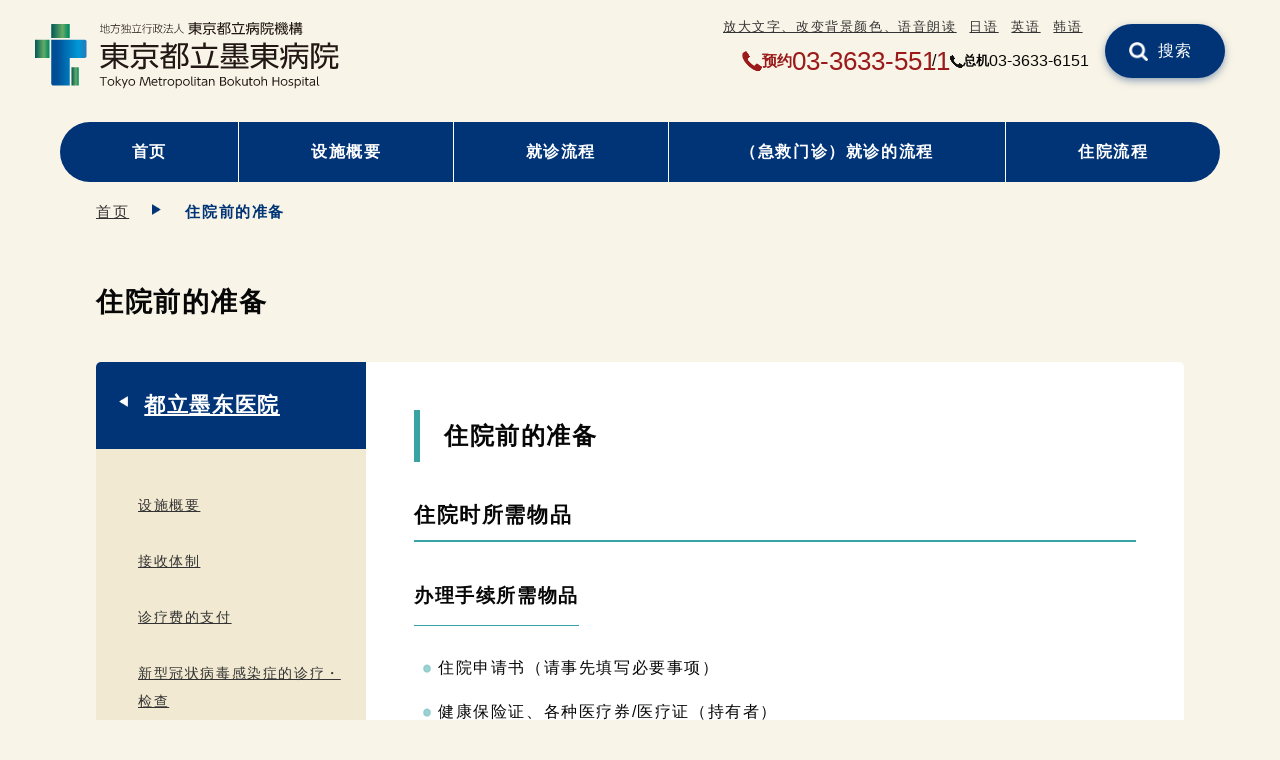

--- FILE ---
content_type: text/html
request_url: https://www.tmhp.jp/bokutoh/zh/zh-flow-of-hospitalization.html
body_size: 3528
content:
<!doctype html>
<html lang="zh-CN">
<head prefix="og: http://ogp.me/ns# fb: http://ogp.me/ns/fb# article: http://ogp.me/ns/article#">
<meta charset="UTF-8">
<meta name="viewport" content="width=device-width">
<title>住院前的准备 | 都立墨东医院 | 东京都立医院组织</title>
<meta name="date" content="2022-04-01T00:00:00+09:00">
<meta name="description" content="住院前的准备住院时所需物品办理手续所需物品住院申请书（请事先填写必要事项）健康保险证、各种医疗券/医疗证（持有者）介护保险被保险人证诊疗券印章问诊表（仅限门诊转入者）住院期间所需物品睡衣、内衣类、纸尿裤（有需要者）浴巾、毛巾　＊顺序已换脸盆（有需要时）、肥皂、洗发水、牙刷、塑料等不易破碎的杯子、电动剃须刀等洗脸用具纸巾睡袍或外罩衫不会打滑的室内鞋（请勿穿拖鞋，有跌倒的危险）用...">
<meta name="twitter:card" content="summary_large_image">
<meta property="og:site_name" content="都立墨东医院">
<meta property="og:type" content="article">
<meta property="og:url" content="https://www.tmhp.jp/bokutoh/zh/zh-flow-of-hospitalization.html">
<meta property="og:title" content="住院前的准备 | 都立墨东医院 | 东京都立医院组织">
<meta property="og:description" content="住院前的准备住院时所需物品办理手续所需物品住院申请书（请事先填写必要事项）健康保险证、各种医疗券/医疗证（持有者）介护保险被保险人证诊疗券印章问诊表（仅限门诊转入者）住院期间所需物品睡衣、内衣类、纸尿裤（有需要者）浴巾、毛巾　＊顺序已换脸盆（有需要时）、肥皂、洗发水、牙刷、塑料等不易破碎的杯子、电动剃须刀等洗脸用具纸巾睡袍或外罩衫不会打滑的室内鞋（请勿穿拖鞋，有跌倒的危险）用...">
<meta property="og:image" content="">
<link rel="canonical" href="https://www.tmhp.jp/bokutoh/zh/zh-flow-of-hospitalization.html">
<!--zh/modules/zh_module_head.tpl--><link rel="shortcut icon" href="/favicon.ico">
<link href="/exis/css/reset.css" rel="stylesheet">
<link href="/exis/css/foriegn_style.css?ver=202405" rel="stylesheet">
<link href="/exis/css/contents.css?ver=202405" rel="stylesheet">
<link href="/exis/css/page.css?ver=202502" rel="stylesheet">
<link href="/exis/css/foreign.css?ver=202405" rel="stylesheet">
<script src="/exis/js/jquery-3.6.0.min.js"></script>
<script src="/exis/js/spmenu_ch.js?ver=202405"></script>
<script src="/exis/js/gotop.js?ver=202405"></script>
<script src="/exis/js/fixlink.js"></script>
<script src="/exis/js/sp_tel_link.js"></script>
<script src="/exis/js/ga.js"></script>

</head>
<body class="page zh basic">
<!--modules/module_ga_noscript.tpl--><!-- Google Tag Manager (noscript) -->
<noscript><iframe src="https://www.googletagmanager.com/ns.html?id=GTM-54FFS2X" height="0" width="0" style="display:none;visibility:hidden"></iframe></noscript>
<!-- End Google Tag Manager (noscript) -->

  <!-- noscript -->
  <noscript>
    <p class="noscript">本网站提供使用JavaScript的内容和功能。启用JavaScript后即可使用本网站。</p>
  </noscript>
  <!-- スキップリンク -->
  <p><a href="#contents_area" class="skip">移至正文</a></p>
  <!-- ▽ ヘッダー -->
  <header class="container">
<!--zh/modules/module_header.tpl-->
<div class="site_ttl">
      <p class="logo"><a href="/bokutoh/zh/">
        <img src="/bokutoh/shared/files/002060/logo_bokutoh.svg" alt="東京都立墨東病院" height="48" width="200">
      </a></p>
    </div>
    <div class="sp_menu">
      <ul class="assist">
<!--modules/module_assist_headerlink.tpl-->        <li class="pc"><a href="https://www4.zoomsight-sv2.jp/TMHP/zh/controller/index.html#https://www.tmhp.jp/bokutoh/zh/index.html">放大文字、改变背景颜色、语音朗读</a></li>
        <li class=""><a href="/bokutoh/">日语</a></li>
        <li class=""><a href="/bokutoh/en/">英语</a></li>
        <li class=""><a href="/bokutoh/ko/">韩语</a></li>

      </ul>
    </div>
    <ul class="head_contact">
      <li class="appoint_tel">
      <img src="/exis/img/ico_tel_red.png" alt="电话">
      <span>预约</span>
      <span class="tel_link">03-3633-5511</span>      </li>
      <li class="switch_tel">
      <img src="/exis/img/ico_tel_bk.png" alt="电话">
      <span>总机</span>
      <span class="tel_link">03-3633-6151</span>      </li>
    </ul>
    <div class="site_search head_search clearboth">
      <form name="site_search" action="/cgi-bin/searchform/search.cgi" method="POST" class="search_form">
        <input type="text" name="q" value="" class="search_txt" title="サイト内検索">
        <input type="submit" value="搜索" class="search_submit">
      </form>
      <p>例）本月的门诊出诊表</p>
    </div>
    <ul class="nav nav_type01">
      <li class="pc"><a href="/bokutoh/zh/">首页</a></li>
      <li class=""><a href="/bokutoh/zh/zh-hospital-overview.html">设施概要</a></li>
      <li class=""><a href="/bokutoh/zh/zh-flow-of-outpatients-with-an-appointment.html">就诊流程</a></li>
      <li class=""><a href="/bokutoh/zh/zh-flow-of-emergency-outpatients.html">（急救门诊）就诊的流程</a></li>
      <li class=""><a href="/bokutoh/zh/zh-mission-vision.html">住院流程</a></li>
    </ul>

  </header>
  <div id="contents_area">
    <ul class="breadcrumbs container">
<li><a href="/bokutoh/zh/index.html">首页</a></li><li>住院前的准备</li>    </ul>

    <script type="application/ld+json">
    {
      "@context": "https://schema.org",
      "@type": "BreadcrumbList",
      "itemListElement": [
	  {
        "@type": "ListItem",
        "position": 1,
        "name": "都立墨东医院",
        "item": "https://www.tmhp.jp/bokutoh/zh/index.html" 
      },
      {
        "@type": "ListItem",
        "position": 2,
        "name": "住院前的准备" 
      }
      ]
    }
    </script>


    <h1 class="h1_base container"><span>住院前的准备</span></h1>
    <div class="contents">
      <div class="main">
<h2>住院前的准备</h2><section><div id="01" class="heading"><h3>住院时所需物品</h3></div></section><section><div id="02" class="subhead"><h4>办理手续所需物品</h4></div><ul class="list-dot disc"><li>住院申请书（请事先填写必要事项）</li><li>健康保险证、各种医疗券/医疗证（持有者）</li><li>介护保险被保险人证</li><li>诊疗券</li><li>印章</li><li>问诊表（仅限门诊转入者）</li></ul><h4>住院期间所需物品</h4></section><section><ul class="list-dot disc"><li>睡衣、内衣类、纸尿裤（有需要者）</li><li>浴巾、毛巾　＊顺序已换</li><li>脸盆（有需要时）、肥皂、洗发水、牙刷、塑料等不易破碎的杯子、电动剃须刀等洗脸用具</li><li>纸巾</li><li>睡袍或外罩衫</li><li>不会打滑的室内鞋（请勿穿拖鞋，有跌倒的危险）</li><li><strong>用药手册</strong></li><li><strong>平时服用（使用）的药物<br></strong>＊请在所有携带物品上写上姓名。</li></ul><p>住院期间所需的日用品等在病房楼1楼的小卖部中也有销售。此外，可以在病房楼1楼的“日用品租赁处”（周一～周六　9点～17点）中进行租赁（收费）。<br>虽然餐食备有杯子和筷子，但建议患者自己携带不易破碎的杯子。<br>严禁带入危险物品（小刀、剪刀、打火机等）。如有违反，可能会请您出院或转院。<br>不需要住院保证金。</p></section><!-- no_item -->
      </div>
      <div class="sub">
        <h2 class="sub_cate_h2"><a href="/bokutoh/zh/index.html">都立墨东医院</a></h2>
                <ul class="sub_cate_ul">
          <li><a href="/bokutoh/zh/zh-hospital-overview.html" class="cat01">设施概要</a></li>
          <li><a href="/bokutoh/zh/er-acceptance.html" class="cat01">接收体制</a></li>
          <li><a href="/bokutoh/zh/payment.html" class="cat01">诊疗费的支付</a></li>
          <li><a href="/bokutoh/zh/covid-19-info.html" class="cat01">新型冠状病毒感染症的诊疗・检查</a></li>
          <li><a href="/bokutoh/zh/refusal-visit_230619.html" class="cat01">关于探望 (探望解除的通知)</a></li>
          <li><a href="/bokutoh/zh/zh-flow-of-outpatients-with-an-appointment.html" class="cat01">就诊流程</a></li>
          <li><a href="/bokutoh/zh/flow02.html" class="cat01">就诊流程（急救外来）</a></li>
          <li><a href="/bokutoh/zh/zh-flow-of-emergency-outpatients.html" class="cat01">（急救门诊）就诊的流程</a></li>
          <li><a href="/bokutoh/zh/peripheral-medical.html" class="cat01">周边的医疗机构情报（夜间・节假日诊疗）</a></li>
          <li><a href="/bokutoh/zh/zh-mission-vision.html" class="cat01">住院流程</a></li>
          <li><a href="/bokutoh/zh/zh-flow-of-hospitalization.html" class="cat01">住院前的准备</a></li>
          <li><a href="/bokutoh/zh/zh-flow-of-hospitalization-1.html" class="cat01">探望</a></li>
          <li><a href="/bokutoh/zh/zh-hospital-overview-1.html" class="cat01">馆内图</a></li>
          <li><a href="/bokutoh/zh/zh-mission-vision-1.html" class="cat01">运营理念、基本方针</a></li>
          <li><a href="/bokutoh/zh/zh-areas-of-focus.html" class="cat01">墨东医院的特色</a></li>
          <li><a href="/bokutoh/zh/zh-access.html" class="cat01">交通路线</a></li>
        </ul>

      </div>
    </div>
  </div>
  <footer>
<!--zh/modules/module_footer.tpl-->
<p id="gotoTop" class="container"><a href="#top"><img src="/exis/img/gotop_blue01.png" alt="至页面顶部"></a></p>
    <div class="footer_inner container">


      <div class="fotter_profile">
        <div class="footer_logo">
          <p class="logo"><img src="/bokutoh/shared/files/001963/w_logo_bokutoh.svg" alt="東京都立墨東病院" height="48" width="200"></p>
        </div>
        <ul class="footer_inquiry">
          <li class="fotter_add">邮编130-8575　 东京都墨田区江东桥4-23-15</li>
          <li class="appoint_tel">
          <img src="/exis/img/ico_tel_red.png" alt="電話番号">
          <span>预约</span>
          <span class="tel_link">03-3633-5511</span>          </li>
          <li class="switch_tel">
          <img src="/exis/img/ico_tel_bk.png" alt="電話番号">
          <span>总机</span>
          <span class="tel_link">03-3633-6151</span>          </li>
        </ul>
      </div>



      <div class="footer_nav">
        <ul class="footer_nav01">
          <li><a href="/bokutoh/zh/zh-hospital-overview.html">设施概要</a></li>
          <li><a href="/bokutoh/zh/zh-flow-of-outpatients-with-an-appointment.html">就诊流程</a></li>
          <li><a href="/bokutoh/zh/zh-flow-of-emergency-outpatients.html">（急救门诊）就诊的流程</a></li>
          <li><a href="/bokutoh/zh/zh-mission-vision.html">住院流程</a></li>
          <li><a href="/bokutoh/zh/zh-flow-of-hospitalization.html">住院前的准备</a></li>
        </ul>
        <ul class="footer_nav02">
          <li><a href="/bokutoh/zh/zh-flow-of-hospitalization-1.html">探望</a></li>
          <li><a href="/bokutoh/zh/zh-hospital-overview-1.html">馆内图</a></li>
          <li><a href="/bokutoh/zh/zh-mission-vision-1.html">运营理念、基本方针</a></li>
          <li><a href="/bokutoh/zh/zh-areas-of-focus.html">墨东医院的特色</a></li>
          <li><a href="/bokutoh/zh/zh-access.html">交通路线</a></li>
        </ul>
      </div>
    </div>
    <div class="footer_sub">
      <div class="footer_sub_inner">
        <ul class="footer_sub_nav">
          <li><a href="/bokutoh/accesibility.html">网站政策</a></li>
          <li><a href="/bokutoh/sitemap.html">网站地图</a></li>
          <li><a href="/bokutoh/privacy.html">关于个人信息保护</a></li>
        </ul>
        <p class="copyright">© TOKYO METROPOLITAN HOSPITAL ORGANIZATION All Rights Reserved.</p>
      </div>
    </div>

  </footer>
  <script>

  </script>
</body>
</html>

--- FILE ---
content_type: text/css
request_url: https://www.tmhp.jp/exis/css/foriegn_style.css?ver=202405
body_size: 3358
content:
@charset "utf-8";
/* CSS Document */
/*----------------------------------------------------
 共通
------------------------------------------------------*/
body {
  font-family: "メイリオ", Meiryo, "ヒラギノ角ゴ Pro W3", "Hiragino Kaku Gothic Pro", "ＭＳ Ｐゴシック", "MS PGothic", sans-serif;
  color: #070707;
  background-color: #fff;
  word-break: break-word;
  width: 100%;
  height: 100%;
  /* footerを最下部に固定する */
	display: flex;
	flex-direction: column;
	min-height: 100vh;
  letter-spacing: .1em;
  background-color: #f8f4e7;
  font-weight: normal;
  /* iPhone文字拡大対応 */
  -webkit-text-size-adjust: 100%;
}

.clearfix:after,
.clearfix:before {
  content: ".";
  display: block;
  clear: both;
  height: 0px;
  visibility: hidden;
}

.clearboth {
  clear: both;
}

a {
  color: #333;
}

.pc {
	display: none;
}

.voice {
  display: block;
  width: 1px;
  height: 1px;
  overflow: hidden;
  white-space: nowrap;
  text-indent: 100%;
}

/*noscript指定*/
.noscript {
  margin: 0 auto 1.5em;
  padding: .3em 1em;
  background-color: #eee;
  font-size: 80%;
}

/* スキップリンク */
.skip {
  text-align: center;
  padding: .3em 0;
  top: auto;
  width : 1px;
  font-size: .1%;
  line-height: .1;
  position: absolute;
  left: -100%;
  z-index: 9999;
  background-color: #003477;
  color: #fff;
  font-weight: bold;
}

.skip:focus {
  display: block;
  width: 100%;
  font-size: 100%;
  line-height: 1.5em;
  top: 0;
  left: 0;
}

input[type="submit"] {
  cursor: pointer;
}

header img,
footer img {
  height: auto;
}

tbody {
  /* iPhone文字拡大対応 */
  -webkit-text-size-adjust: 100%;
}

/*----------------------------------------------------
 header
------------------------------------------------------*/
.site_ttl {
  /* background: url(../img/logo.png) no-repeat left center transparent;
  background-size: auto 90%; */
  margin: .8em 0;
  margin-right: 3em;
  line-height: 1.4em;
  letter-spacing: normal;
  position: relative;
  height: 3em;
}

/* .ass_name {
  font-size: 78%;
} */

.logo {
  font-size: 140%;
  font-weight: bold;
  max-height: 100%;
}

.logo a {
  position: absolute;
  text-decoration: none;
  display: flex;
  height: 100%;
  background-size: auto 100%;
  top: 0;
  left: 0;
  border-bottom: 0;
  max-width: 100%;
  align-items: center;
}

.logo img {
  height: 100%;
  width: auto;
}

.assist {
  display: flex;
  flex-wrap: wrap;
  font-size: 80%;
}

.assist li {
  margin: .5em;
}

.assist_ico a {
  font-weight: bold;
  text-decoration: none;
}

.assist_ico img {
  display: inline-block;
  width: 1.3em;
  vertical-align: middle;
  padding-right: .3em;
}

/* グロナビ */
.nav {
  display: flex;
  flex-wrap: wrap;
  justify-content: flex-start;
  margin-bottom: .5em;
  font-weight: bold;
}

.nav li {
  width: 50%;
  margin: 1em 0;
  text-align: center;
}

/* .nav .nav_01 a {
  background-image: url(../img/ico_nav_01_01.png);
  background-size: auto 34px;
  background-position-y: 10px;
}
.nav .nav_02 a {
  background-image: url(../img/ico_nav_01_02.png);
  background-size: auto 34px;
  background-position-y: 10px;
}
.nav .nav_03 a {
  background-image: url(../img/ico_nav_01_03.png);
  background-size: 38px;
  background-position-y: 14px;
}
.nav .nav_04 a {
  background-image: url(../img/ico_nav_01_04.png);
  background-size: auto 34px;
  background-position-y: 10px;
}
.nav .nav_05 a {
  background-image: url(../img/ico_nav_01_05.png);
  background-size: auto 34px;
  background-position-y: 10px;
}
.nav .nav_06 a {
  background-image: url(../img/ico_nav_01_06.png);
  background-size: auto 34px;
  background-position-y: 10px;
}

.nav_type01 .nav_02 a {
  background-image: url(../img/ico_nav_01_07.png);
  background-size: auto 34px;
  background-position-y: 10px;
}
.nav_type01 .nav_03 a {
  background-image: url(../img/ico_nav_01_08.png);
  background-size: 38px;
  background-position-y: 14px;
}
.nav_type01 .nav_04 a {
  background-image: url(../img/ico_nav_01_09.png);
  background-size: auto 34px;
  background-position-y: 10px;
}
.nav_type01 .nav_05 a {
  background-image: url(../img/ico_nav_01_03.png);
  background-size: auto 34px;
  background-position-y: 10px;
}
.nav_type01 .nav_06 a {
  background-image: url(../img/ico_nav_01_10.png);
  background-size: auto 34px;
  background-position-y: 10px;
}
.nav_type01 .nav_07 a {
  background-image: url(../img/ico_nav_01_05.png);
  background-size: auto 34px;
  background-position-y: 10px;
}

.nav_type02 .nav_02 a {
  background-image: url(../img/ico_nav_01_03.png);
  background-size: auto 34px;
  background-position-y: 10px;
}
.nav_type02 .nav_03 a {
  background-image: url(../img/ico_nav_01_07.png);
  background-size: 34px;
  background-position-y: 10px;
}
.nav_type02 .nav_04 a {
  background-image: url(../img/ico_nav_01_11.png);
  background-size: auto 34px;
  background-position-y: 10px;
}
.nav_type02 .nav_05 a {
  background-image: url(../img/ico_nav_01_12.png);
  background-size: auto 34px;
  background-position-y: 10px;
}
.nav_type02 .nav_06 a {
  background-image: url(../img/ico_nav_01_13.png);
  background-size: auto 34px;
  background-position-y: 10px;
} */

.nav a {
  display: flex;
  flex-direction: column;
  justify-content: flex-start;
  align-items: center;
  height: 100%;
  text-decoration: none;
}

.nav img {
  height: 4em;
  width: auto;
  padding: .5em 0;
}

/* 問合せ先 */
.head_contact {
  display: flex;
  flex-direction: column;
  gap: 2rem;
  margin-bottom: 1em;
}

.appoint_tel,
.switch_tel {
  display: flex;
  flex-wrap: wrap;
  align-items: center;
  justify-content: center;
  gap: .2em;
  letter-spacing: 0;
}

.head_contact li:first-child,
.sp_contact li:first-child {
  font-size: 1.6em;
}

.head_contact li:first-child span:not([class]),
.sp_contact li:first-child span:not([class]) {
  font-size: 60%;
  font-weight: bold;
}

.head_contact li:not(:first-child) {
  position: relative;
}

.head_contact li:not(:first-child) span:not([class]),
.sp_contact li:not(:first-child) span:not([class]) {
  font-size: 80%;
  font-weight: bold;
}

.appoint_tel img,
.switch_tel img {
  width: .8em;
}

/* サイト内検索 */
.head_search {
  margin: 2em 0;
}

.search_form {
  height: 3.5em;
  border-radius: 1.75em;
  overflow: hidden;
  background-color: #fff;
  padding-left: 1em;
  display: flex;
  justify-content: space-between;
  margin-bottom: 1em;
  box-shadow: 0px 8px 8px -6px rgba(0, 0, 0, 0.26);
}

.search_form input[type="text"] {
  height: 100%;
  width: calc(100% - 90px);
  border: 1px solid #fff;
}

.search_form input[type="submit"] {
  min-width: 5em;
  height: 100%;
  background: url(../img/ico_search_white.png) no-repeat .9em center #003477;
  background-size: 1.2em;
  color: #fff;
  padding-left: 1.5em;
  border: 1px solid #003477;
  border-bottom-right-radius: 1.75em;
  border-top-right-radius: 1.75em;
  outline-offset: -4px;
}

.head_search p {
  font-size: 0.95em;
}

/* js_onメニュー */
.js_on header {
  position: relative;
}

.menu_off {
  background: url(../img/menu_basic.png) no-repeat center top;
}

.menu_on {
  background: url(../img/menu_basic_close.png) no-repeat center top;
}

.menu_btn {
  position: absolute;
  top: 2em;
  right: 3vw;
  text-decoration: none;
  font-size: 60%;
  display: inline-block;
  padding-top: 2.3em;
  background-size: 2.5em;
  min-width: 4.8em;
  text-align: center;
}
@media screen and (min-width:420px) {
  .menu_btn {
    right: 5vw;
  }
}

.js_on .sp_menu {
  position: absolute;
  top: 4.6em;
  left: 0;
  background-color: #fff;
  width: 100%;
  z-index: 5;
}

.sp_nav {
  display: flex;
  flex-wrap: wrap;
  margin-bottom: 2em;
  font-weight: bold;
}

.sp_nav li {
  width: 50%;
  border-bottom: 1px dashed #707070;
}

.sp_nav li:nth-child(2n) {
  border-right: 1px dashed #707070;
}

.sp_nav a {
  text-decoration: none;
  display: flex;
  justify-content: center;
  align-items: center;
  background-color: #003477;
  color: #fff;
  padding: 1em 0;
}

.sp_nav img {
  display: none;
}

.sp_assist .support {
  display: none;
}

.sp_assist {
  display: flex;
  /* justify-content: center; */
  flex-wrap: wrap;
}

.sp_assist li {
  text-align: center;
  margin-bottom: 1em;
  width: 100%;
}

.sp_assist .head_access,
.sp_assist .head_inquiry,
.sp_assist .assist_ico {
  width: 50%;
}

.sp_contact {
  text-align: center;
}

.sp_contact li {
  margin-bottom: .8em;
  display: flex;
  justify-content: center;
  align-items: center;
}

.sp_contact img {
  width: .8em;
  height: auto;
}

.sp_contact span:not([class]) {
  font-size: 50%;
}

.appoint_tel {
  color: #9b1a1a;
}

.head_contact .tel_link a,
.sp_contact .tel_link a {
  color: inherit;
}

.sp_menu .site_search {
  margin: 0 5vw 2em;
}

.sp_menu .search_form {
  border: 1px solid #b8b8b8;
  box-shadow: none;
}

.sp_menu .site_search p {
  font-size: 95%;
}

/*----------------------------------------------------
 footer
------------------------------------------------------*/
footer {
  background-color: #fff;
  margin-top: 4em;
  letter-spacing: 0;
}

#gotoTop {
  text-align: right;
  min-height: 1.59em;
}

#gotoTop a {
  display: inline-block;
  width: 3.15em;
  height: 3.17em;
  margin-top: -1.57em;
  z-index: 100;
}

#gotoTop img {
  box-shadow: 0px 3px 8px -1px rgb(0, 52, 119, .5);
  border-radius: 50%;
}

.footer_inner {
  margin: 1.5em 0 3em;
}

.footer_inquiry {
  margin-bottom: 2.5em;
}

.fotter_profile {
  text-align: center;
}

.footer_inquiry li {
  margin-bottom: .5em;
}

.footer_logo {
  margin-bottom: 1em;
}

.footer_logo .logo {
  height: 2em;
}

.fotter_tel,
.fotter_fax {
  font-size: 1.8em;
}

.fotter_tel span,
.fotter_fax span {
  font-size: 50%;
  padding: 0 .5em;
}

.fotter_tel img,
.fotter_fax img {
  width: 1em;
}

.footer_appoint_tel,
.footer_switch_tel,
.footer_inquiry .appoint_tel,
.footer_inquiry .switch_tel {
  display: flex;
  flex-wrap: wrap;
  align-items: center;
  justify-content: center;
  gap: .2em
}

.footer_appoint_tel,
.footer_inquiry li:nth-child(2) {
  font-size: 1.6em;
}

.footer_appoint_tel img,
.footer_switch_tel img,
.footer_inquiry .appoint_tel img,
.footer_inquiry .switch_tel img {
  width: .8em;
  height: auto;
}

.footer_appoint_tel span:not([class]),
.footer_inquiry li:nth-child(2) span:not([class]) {
  font-size: 60%;
  font-weight: bold;
}
.footer_switch_tel span:not([class]),
.footer_inquiry li:not(:nth-child(2)) span:not([class]) {
  font-size: 80%;
  font-weight: bold;
}

.footer_appoint_tel {
  color: #9b1a1a;
}

.footer_inquiry .tel_link a {
  color: inherit;
}

.footer_nav01 li,
.footer_nav02 li {
  border-bottom: dashed 1px #707070;
}

.footer_nav01 a,
.footer_nav02 a {
  padding: 1em 3em 1em 1em;
  text-decoration: none;
  display: block;
  background: url(../img/ico_link_blue01.png) no-repeat calc(100% - 1em) center;
  background-size: .8em;
}


.footer_sub {
  background-color: #003477;
  padding: 3em 5vw;
}

.footer_sub,
.footer_sub a {
  color: #fff;
}

.footer_sub_nav {
  display: flex;
  flex-wrap: wrap;
}

.footer_sub_nav li {
  width: 50%;
  text-align: center;
  margin-bottom: 2em;
}

.copyright {
  font-size: 81.5%;
  line-height: 1.5;
  text-align: center;
}

/*----------------------------------------------------
 snsモジュール
------------------------------------------------------*/
.sns_parts {
  text-align: center;
  margin: 3.5em auto !important;
}

.sns_parts > * {
  max-width: 100% !important;
  max-height: 100% !important;
  margin: 0 auto !important;
}

.sns_parts > .instagram-media {
  max-width: 540px !important;
}

/*----------------------------------------------------
 タブレット表示
------------------------------------------------------*/
@media screen and (min-width:780px), print {
  /*
   header
  ------------------------------------------------------*/
  /* .nav {
    flex-wrap: nowrap;
  } */

  .nav li {
    padding: 0 .5em;
  }

  /* .nav_type01 li {
    width: calc(100% / 6);
  }

  .nav_type02 li {
    width: 20%;
  } */

  /* .nav a {
    display: block;
  } */

  .nav a:hover {
    opacity: .6;
  }

}

/*----------------------------------------------------
 pc表示
------------------------------------------------------*/
@media screen and (min-width:1230px), print {

  body {
    /* iPadでの背景色切れ対応 */
    min-width: 960px;
  }

  /*
   共通
  ------------------------------------------------------*/
  .pc {
    display: block;
  }

  .sp {
    display: none;
  }

  /*
   header
  ------------------------------------------------------*/
  .site_ttl {
    float: left;
    width: calc(25em + 20px);
    z-index: 10;
    position: relative;
    background-size: auto 3em;
    height: 6em;
    padding-right: 0;
    margin-left: -20px;
  }

  .site_ttl a {
    background-color: #f8f4e7;
    border-bottom-right-radius: 40px;
    padding: .5em 0 1em;
    background-size: auto 2.5em;
    background-position-y: .5em;
    max-width: none;
  }

  .site_ttl img {
    height: 108%;
  }

  .sp_menu,
  .js_on .sp_menu {
    position: static;
  }

  .page.js_on .sp_menu,
  .foreign.js_on .sp_menu {
    background-color: inherit;
  }
  .assist {
    float: right;
    width: calc(100% - 36.5em);
    padding-top: .5em;
    justify-content: flex-end;
    z-index: 10;
    position: sticky;
    background-color: #f8f4e7;
  }

  .nav {
    display: grid;
    grid-auto-flow: column;
    justify-content: unset;
    clear: both;
    background-color: #003477;
    border-radius: 100px;
    margin-bottom: 1em;
  }

  .nav li {
    width: auto;
    margin: 0;
  }

  .nav li:not(:first-child) {
    border-left: 1px solid #fff;
  }

  .nav a {
    color: #fff;
    padding: 1em .5em;
  }
  /*
   footer
  ------------------------------------------------------*/
  .footer_inner {
    display: flex;
    justify-content: space-between;
    padding-top: 3em;
  }

  .fotter_profile {
    width: 30%;
    margin-bottom: 3em;
    text-align: left;
  }

  .footer_inquiry {
    display: flex;
    flex-direction: column;
    align-items: flex-start;
    gap: 1em;
  }
  
  .footer_inquiry li {
    margin-bottom: 0;
  }

  .footer_nav {
    display: flex;
    width: 60%;
    justify-content: flex-end;
    max-width: 60em;
    margin-bottom: 3em;
  }

  .footer_nav ul {
    width: 48%;
  }

  .footer_nav ul:not(:first-child) {
    margin-left: 4%;
  }

  .fotter_tel,
  .fotter_fax {
    justify-content: flex-start;
  }

  .footer_sub {
    padding: .5em 5vw;
  }

  .footer_sub_inner {
    display: flex;
    justify-content: space-between;
    padding: 1em 0;
    width: 100%;
  }

  .footer_sub_nav li {
    width: auto;
    margin-bottom: 0;
  }

  .footer_sub_nav li:not(:last-child) {
    margin-right: 2em;
  }

  .copyright {
    display: flex;
    align-items: center;
  }

  /* エディタ用 */
  #tinymce .footer_inner {
    max-width: 100%;
  }
}

@media print {
  #gotoTop,
  .menu_btn {
    display: none;
  }
}

/* 文字サイズ・色合いの変更（設定）
=============================================================================================*/
.fsize ul,
.bgcolor ul {
    display: flex;
    flex-wrap: wrap;
    margin: -1em 0 2em;
}

.fsize a,
.bgcolor a {
    padding: .3em 2em;
    border: 1px solid #666;
    border-radius: 5px;
    display: block;
    min-width: 8em;
    text-align: center;
}

.main .fsize a::before,
.main .bgcolor a::before {
  content: none;
}

.fsize li,
.bgcolor li {
    margin-right: 1.5em;
}

.bt2 a {
    background-color: #000;
    color: #fff;
}

.bt3 a {
    background-color: #00f;
    color: #ff0;
}

/* 画面色（全ページ共通）
=============================================================================================*/
.nonebg footer,
.nonebg h2,
.nonebg .top_main h2,
.nonebg .movie {
	background-image: none;
}

/* 画面色　黒 */
.black * {
  color: #FFF !important;
  background-color: #000 !important;
  border-color: #fff !important;
}

body.black {
  background-image: none;
  background-color: #000;
}

.black #main_vis .inner { background-color: transparent !important;}

.black h2
.black h2 a {
  background-color: #FFF !important;
  color: #000 !important;
}

/* 画面色　青 */

.blue * {
  color: #FF0 !important;
  background-color: #00F !important;
  border-color: #FF0 !important;
}

body.blue {
  background-image: none;
  background-color: #00F;
}

.blue h2 a {
  background-color: #FF0 !important;
  color: #00F !important;
}


--- FILE ---
content_type: text/css
request_url: https://www.tmhp.jp/exis/css/foreign.css?ver=202405
body_size: 453
content:
@charset "utf-8";
/* CSS Document */

.sp_assist {
  padding-top: 1em;
}

/*----------------------------------------------------
 共通
------------------------------------------------------*/
.nav a {
  padding-top: 1em;
}

.nav .nav_01 a,
.nav .nav_02 a,
.nav .nav_03 a,
.nav .nav_04 a,
.nav .nav_05 a,
.nav .nav_06 a,
.natural .nav .nav_01 a,
.natural .nav .nav_02 a,
.natural .nav .nav_03 a,
.natural .nav .nav_04 a,
.natural .nav .nav_05 a,
.natural .nav .nav_06 a,
.fresh.nav .nav_01 a,
.fresh.nav .nav_02 a,
.fresh.nav .nav_03 a,
.fresh.nav .nav_04 a,
.fresh.nav .nav_05 a,
.fresh.nav .nav_06 a,
.pop .nav .nav_01 a,
.pop .nav .nav_02 a,
.pop .nav .nav_03 a,
.pop .nav .nav_04 a,
.pop .nav .nav_05 a,
.pop .nav .nav_06 a {
  background-image: none;
}

/*----------------------------------------------------
 トップ
------------------------------------------------------*/
#mv {
  margin-bottom: 1em;
}

#mv img {
  height: 88.5vw;
  max-height: 600px;
  /* border-radius: 60px; */
}

#hospitals_list {
  margin: 2em 2em 3em;
}

#hospitals_list li {
  border-radius: 0;
}

#hospitals_list h2 {
  font-size: 133%;
  font-weight: normal;
  color: #003477;
  padding: 1em 1.5em 1em 0;
}

.foreigntop footer {
  margin-top: 0;
}

/*----------------------------------------------------
 メインコンテンツ
------------------------------------------------------*/
/*
 英語検索ボタン
------------------------------------------------------*/
.en .search_form input[type="submit"] {
  min-width: 6.5em;
}

/*
 ヘッダ電話番号表示
------------------------------------------------------*/
.page .head_contact img {
  vertical-align: middle;
}

.en.page .head_contact img {
  vertical-align: middle;
}

/*----------------------------------------------------
 タブレット表示
------------------------------------------------------*/
@media screen and (min-width:780px) {
  #hospitals_list li {
    width: 100%;
    margin:  0 0 2em;
  }
}

@media screen and (min-width:1024px) {
  #hospitals_list li {
    width: 47.5%;
    margin: 0 0 3em;
  }

  #hospitals_list li:not(:nth-child(3n)) {
    margin-right: 0;
  }

  #hospitals_list li:not(:nth-child(2n)) {
    margin-right: 5%;
  }
}

/*----------------------------------------------------
 pc表示
------------------------------------------------------*/
@media screen and (min-width:1230px) {
  /*
   トップ
  ------------------------------------------------------*/
  .foreigntop .head_search {
    margin-top: 0;
  }

  .foreigntop .top_head_hr {
    display: none;
  }

  /*
   英語検索ボタン
  ------------------------------------------------------*/
  .en.page .search_btn {
    width: 9.5em;
  }

  .en.page.js_on .sp_menu {
    width: calc(100% - 39em);
  }
}

/*----------------------------------------------------
 カラーバリエーション
------------------------------------------------------*/
/*
 ナチュラル
------------------------------------------------------*/
.natural #hospitals_list h2 {
  color: #064002;
}

/*
 ポップ
------------------------------------------------------*/
.pop #hospitals_list h2 {
  color: #1c1f7b;
}

/*
 フレッシュ
------------------------------------------------------*/
.fresh #hospitals_list h2 {
  color: #1c1f7b;
}


--- FILE ---
content_type: image/svg+xml
request_url: https://www.tmhp.jp/bokutoh/shared/files/002060/logo_bokutoh.svg
body_size: 23624
content:
<?xml version="1.0" encoding="UTF-8"?><svg xmlns="http://www.w3.org/2000/svg" xmlns:xlink="http://www.w3.org/1999/xlink" viewBox="0 0 984.46 218"><defs><style>.cls-1{fill:url(#_称未設定グラデーション_105);}.cls-2{fill:url(#_称未設定グラデーション_128);}.cls-3{fill:#f8f4e7;}.cls-4{fill:#231815;}.cls-5{fill:url(#_称未設定グラデーション_128-3);}.cls-6{fill:url(#_称未設定グラデーション_128-2);}</style><linearGradient id="_称未設定グラデーション_128" x1="52.92" y1="29.5" x2="112.45" y2="29.5" gradientTransform="matrix(1, 0, 0, 1, 0, 0)" gradientUnits="userSpaceOnUse"><stop offset="0" stop-color="#005855"/><stop offset=".62" stop-color="#66ac66"/><stop offset=".67" stop-color="#55a665"/><stop offset=".82" stop-color="#279764"/><stop offset=".93" stop-color="#0a8e63"/><stop offset="1" stop-color="#008b63"/></linearGradient><linearGradient id="_称未設定グラデーション_105" x1="70.73" y1="133.02" x2="184.92" y2="133.02" gradientTransform="matrix(1, 0, 0, 1, 0, 0)" gradientUnits="userSpaceOnUse"><stop offset="0" stop-color="#004e96"/><stop offset=".62" stop-color="#0098d8"/><stop offset=".68" stop-color="#0a8fce"/><stop offset=".86" stop-color="#2779b6"/><stop offset=".97" stop-color="#3271ad"/></linearGradient><linearGradient id="_称未設定グラデーション_128-2" x1="0" y1="87.89" x2="46.89" y2="87.89" gradientTransform="translate(-64.45 111.34) rotate(-90)" xlink:href="#_称未設定グラデーション_128"/><linearGradient id="_称未設定グラデーション_128-3" x1="118.47" y1="178.15" x2="141.92" y2="178.15" gradientTransform="translate(-47.95 308.34) rotate(-90)" xlink:href="#_称未設定グラデーション_128"/></defs><g id="f8f4e7"><rect class="cls-3" width="984.46" height="218"/><rect class="cls-3" width="984.46" height="218"/></g><g id="_イヤー_1のコピー_2"><g><g><g><path class="cls-4" d="M221.26,30.14c-4.8,1.75-7.69,2.5-10.26,3.12l-.17-1.99c1.99-.41,3.19-.72,4.53-1.06v-13.86h-4.63v-1.68h4.63V6.05h1.85V14.67h3.88v1.68h-3.88v13.31c1.51-.45,2.61-.82,3.88-1.3l.17,1.78Zm9.95-14.65V5.98h1.82V15.01l7.96-2.06c0,2.61,0,10.57-.48,12.6-.38,1.65-1.48,2.54-3.19,2.54h-2.44l-.34-1.89,2.78,.07c1.06,.03,1.41-.86,1.48-1.13,.41-1.61,.41-9.88,.41-10.02l-6.18,1.61v13.49h-1.82v-13.01l-5.59,1.44v15.03c0,1.13,.93,1.3,1.51,1.3h10.81c1.2,0,1.44-.17,1.75-.96,.41-1.1,.58-3.16,.62-4.74l1.89,.65c-.34,6.49-1.51,6.79-3.91,6.79h-11.53c-2.99,0-2.99-1.82-2.99-2.58v-15.03l-4.15,1.1-.41-1.61,4.56-1.17V9.14h1.85v7.83l5.59-1.48Z"/><path class="cls-4" d="M272.54,18.78c-.93,12.63-.96,13.18-1.92,15.89-.89,2.58-3.5,2.68-5.01,2.68h-5.32l-.38-1.99,5.7,.03c.96,0,2.4,.04,3.12-1.23,1.23-2.23,1.72-13.18,1.72-13.62h-13.35c-.38,3.64-1.13,11.19-10.77,16.95l-1.44-1.78c9.92-5.56,10.33-11.7,10.74-22.92h-10.6v-1.78h14.65V5.91h2.02v5.08h14.76v1.78h-18.8c-.1,3.26-.24,4.8-.38,6h15.27Z"/><path class="cls-4" d="M290.66,6.57c-.89,2.06-2.47,4.02-4.12,5.77,2.74,5.87,2.74,13.62,2.74,14.86,0,6.62-1.44,10.12-5.83,10.12h-2.5l-.38-1.82,3.09,.04c3.64,.04,3.91-4.8,3.91-7.89,0-1.78-.24-4.91-.41-6.62-1.17,1.92-3.74,5.15-7.38,7.96l-1.06-1.41c2.99-2.16,6.62-6.28,8.1-8.78-.07-.41-.41-2.5-1.58-5.15-2.64,2.33-4.22,3.09-5.32,3.64l-.89-1.41c1.06-.51,2.85-1.37,5.42-3.74-.72-1.31-2.06-3.5-3.88-4.84l1.24-1.27c1.06,1,2.33,2.16,3.95,4.84,2.27-2.47,2.99-4.02,3.36-4.84l1.54,.55Zm16.03,20.38c1.23,1.85,3.43,6.07,4.43,9.71l-1.75,.62c-.21-.75-.52-1.71-1.2-3.43-1.41,.41-10.4,2.09-18.05,2.85l-.31-1.78c3.33-.27,6.42-.65,9.74-1.13v-8.68h-8.17V12.23h8.17V5.95h1.78v6.28h8.41v12.87h-8.41v8.44c3.4-.48,5.73-.99,6.21-1.13-1.1-2.44-1.85-3.6-2.5-4.67l1.65-.79Zm-7.14-13.04h-6.35v9.5h6.35V13.91Zm8.37,0h-6.59v9.5h6.59V13.91Z"/><path class="cls-4" d="M331.89,33.95c2.64-6.83,4.15-12.15,5.32-19.15l1.99,.48c-1.41,7.76-2.92,12.9-5.18,18.67h11.01v1.78h-31.43v-1.78h18.29Zm-1.61-28v4.77h13.18v1.82h-28.38v-1.82h13.18V5.95h2.02Zm-7.68,25.77c-.38-5.56-1.89-11.12-3.64-15.65l1.82-.55c1.58,4.12,3.47,11.15,3.84,15.89l-2.02,.31Z"/><path class="cls-4" d="M347.48,24.07c4.63-3.26,7.38-7.62,8.99-10.77l1.51,.82c-.48,.96-1.41,2.81-3.5,5.59v17.67h-1.95v-15.3c-2.3,2.43-3.64,3.33-4.43,3.88l-.62-1.89Zm9.57-17.4c-3.95,6.42-7.24,8.48-8.61,9.33l-.72-1.89c3.16-1.68,6.18-5.42,7.79-8.31l1.54,.86Zm22.27,11.94h-5.83v16.23c0,.79-.03,2.54-2.33,2.54h-5.52l-.31-2.06,5.32,.1c.76,0,.89-.17,.89-.96v-15.85h-12.66v-1.75h20.45v1.75Zm-1.37-9.27h-17.64v-1.82h17.64v1.82Z"/><path class="cls-4" d="M397.72,31.27c-3.05,.99-12.59,2.88-15.13,3.19l-.38-1.89c.48-.03,1.2-.13,1.89-.24V15.14h1.75v16.88c.96-.14,2.54-.41,3.6-.62V9.21h-7.24v-1.72h15.17v1.72h-6.14v8.23h4.87v1.75h-4.87v11.87c2.81-.51,4.6-.96,6.38-1.44l.1,1.65Zm15.82-19.49v1.78h-2.61c-.17,1.95-.82,10.12-4.91,16.13,1.34,1.58,3.33,3.53,7.45,6.04l-1.06,1.65c-4.29-2.54-6.31-4.67-7.58-6.18-3.23,3.71-6.93,5.42-8.75,6.25l-1.24-1.58c2.09-.79,5.77-2.33,8.82-6.18-1.41-1.99-3.26-5.49-4.29-10.6-1.1,1.86-1.89,2.85-2.54,3.67l-1.58-1.03c3.74-4.87,5.77-9.57,6.45-15.75l2.02,.24c-.21,1.34-.48,2.88-1.27,5.56h11.08Zm-11.67,1.78c-.31,.86-.69,1.82-1.3,3.19,1.1,6.62,3.09,9.61,4.22,11.32,1.72-2.68,3.74-7.44,4.32-14.51h-7.24Z"/><path class="cls-4" d="M421.96,20.57c-2.23-1.99-3.74-2.95-5.7-3.98l.93-1.54c2.44,1.2,3.91,2.2,6,3.91l-1.24,1.61Zm-5.63,15.2c2.71-3.4,5.32-8.1,7-12.39l1.48,1.23c-1.54,3.74-4.46,9.54-6.97,12.63l-1.51-1.48Zm7.58-23.95c-1.34-1.06-3.88-2.92-6.21-3.98l1-1.54c2.92,1.3,5.52,3.29,6.35,3.91l-1.13,1.61Zm16.75,14.07c1.72,1.75,3.77,4.12,7.31,10.67l-1.78,1.06c-.34-.82-.58-1.48-1.61-3.19-4.15,.75-15.99,1.65-19.32,1.68l-.38-1.89c1.51,0,1.82,0,2.5-.04,.27-.45,2.85-4.94,5.59-11.87h-7.76v-1.75h10.26v-7.38h-8.82v-1.75h8.82V5.95h1.92v5.49h9.47v1.75h-9.47v7.38h10.57v1.75h-13c-1.75,4.22-3.54,8.31-5.46,11.77,10.98-.65,12.22-.72,14.21-1.06-1.72-2.71-2.68-4.15-4.43-6.07l1.37-1.06Z"/><path class="cls-4" d="M467.61,5.88v4.19c0,4.8,1.37,11.46,3.81,15.78,2.54,4.5,6.87,7.65,11.32,9.88l-1.51,1.75c-8.51-4.97-12.9-10.15-14.58-20.49-.76,5.42-3.05,14.69-15.2,20.21l-1.23-1.72c4.15-1.99,9.57-5.32,12.15-10.64,1.99-4.15,3.16-10.6,3.16-14.72V5.88h2.1Z"/></g><g><path class="cls-4" d="M540.63,7.43h-19.74v3.06h16.48V27.23h-13.63c4.72,4.95,12.18,8.64,17.41,10.26l-2.19,3.55c-2.19-.9-11.2-4.64-18.06-12.29v13.19h-3.74v-13.19c-4.2,5.18-11.2,9.54-18.06,12.34l-2.24-3.51c6.82-2.43,13.07-5.85,17.46-10.35h-13.54V10.49h16.38v-3.06h-19.74v-3.37h19.74V.18h3.74v3.87h19.74v3.37Zm-36.27,6.17v3.78h12.79v-3.78h-12.79Zm0,6.71v3.87h12.79v-3.87h-12.79Zm29.45-6.71h-12.93v3.78h12.93v-3.78Zm0,6.71h-12.93v3.87h12.93v-3.87Z"/><path class="cls-4" d="M543.6,37.77c1.87-1.17,6.3-3.92,10.18-9.9l3.46,1.84c-2.24,3.37-5.56,7.47-10.83,11.03l-2.8-2.97Zm43.64-30.11h-43.22v-3.55h19.42V.09h4.01V4.1h19.79v3.55Zm-4.85,18.36h-14.94v12.24c0,2.25-.7,3.83-3.92,3.83h-6.95l-.93-3.87,6.49,.04c1.36,0,1.59-.13,1.59-1.35v-10.9h-14.94V11.39h33.61v14.63Zm-3.78-11.3h-26.05v7.97h26.05v-7.97Zm-2.05,13.01c3.69,4.77,6.82,7.29,10.83,9.59l-2.57,3.15c-5.18-2.97-8.45-6.39-11.72-10.89l3.46-1.85Z"/><path class="cls-4" d="M616.74,3.55c-1.45,2.48-3.69,6.39-6.82,10.22h5.46v3.24h-8.36c-1.59,1.58-2.71,2.57-4.85,4.14h10.78v19.99h-18.34v-15.3c-.98,.49-1.45,.76-3.18,1.58l-1.59-3.06c5.79-2.66,8.36-4.28,12.18-7.34h-11.58v-3.24h9.38V7.74h-7.93v-3.24h7.93V.18h3.64V4.5h6.67v3.02c.93-1.44,1.68-2.7,3.03-5.45l3.55,1.48Zm-7.28,20.71h-11.25v5.22h11.25v-5.22Zm0,8.19h-11.25v5.53h11.25v-5.53Zm-4.02-18.68c2.29-2.57,3.03-3.69,4.62-6.03h-6.58v6.03h1.96Zm27.91-9.14c-1.77,5.36-4.81,10.62-5.88,12.42,5.04,4.59,6.54,8.28,6.54,12.2,0,7.97-5.32,7.97-7.33,7.97h-3.31l-.46-3.69,3.27,.05c1.77,.05,3.82-.32,3.82-4.1,0-4.46-2.43-7.79-6.81-11.84,2.89-5.31,4.1-7.56,5.97-13.01h-7.89V41.95h-3.73V1.35h15.82v3.29Z"/><path class="cls-4" d="M662.56,36.37c1.45-3.91,4.34-11.7,6.3-23.49l4.2,.72c-1.87,9.27-3.55,15.17-6.49,22.77h14v3.65h-43.22v-3.65h25.2Zm-1.73-36.37V6.8h17.92v3.64h-39.63v-3.64h17.64V0h4.06Zm-11.76,33.85c-.7-8.96-3.27-16.43-4.29-19.45l3.78-.94c2.05,5.58,3.92,12.74,4.72,19.8l-4.2,.59Z"/><path class="cls-4" d="M690.79,4.32h14.8V.27h3.83V4.32h17.74v3.33h-32.67v11.75c0,7.38-1.26,16.07-6.86,22.42l-2.99-2.75c2.61-3.11,4.72-6.35,5.79-13.6-.79,.45-3.31,1.71-6.54,3.15l-.65-3.96c2.94-.99,5.65-2.21,7.51-3.06,.05-.86,.05-1.76,.05-2.16V4.32Zm-4.85,13.19c-.46-3.02-1.87-6.71-2.66-8.46l3.08-1.21c.98,1.93,2.38,5.18,3.03,8.46l-3.46,1.21Zm39.54,2.12v18.77c0,.95,0,3.47-3.5,3.47h-5.65l-.65-3.6h4.1c1.49,0,2.01-.09,2.01-1.66v-13.91h-8.68c1.08,2.61,2.71,5.72,8.45,9.41l-2.24,2.88c-3.18-2.48-6.3-5.31-8.5-10.04-1.07,3.24-2.57,6.66-7.33,10.22l-2.19-2.93c4.62-2.97,6.02-6.25,6.86-9.54h-7.19v19.17h-3.69V19.63h11.43c.23-1.76,.28-3.33,.33-4.82h-13.26v-3.2h31.37v3.2h-14.66c-.09,1.58-.14,2.88-.46,4.82h13.44Z"/><path class="cls-4" d="M744.46,1.53v3.06c-1.08,3.96-1.87,5.76-4.11,10.9,4.11,4.77,4.11,9.72,4.11,10.62,0,1.35,0,6.62-5.41,6.62h-2.33l-.56-3.6h2.43c2.1,0,2.33-2.16,2.33-3.51,0-3.47-1.77-7.16-4.15-9.99,1.36-2.7,2.99-6.44,3.97-10.85h-5.37V41.95h-3.69V1.53h12.79Zm19.84,22.33v12.88c0,.77,0,1.49,1.36,1.49h2.52c1.54,0,2.1,0,2.33-6.08l3.69,.9c-.56,7.97-1.16,8.55-4.9,8.55h-5c-3.41,0-3.64-.94-3.64-4.28v-13.46h-4.62c-.23,13.06-8.12,16.52-12.61,17.96l-1.72-3.29c5.92-1.67,10.5-5.27,10.55-14.68h-7.14v-3.42h28.8v3.42h-9.61Zm-3.27-23.63V4.41h11.81V13.82h-3.64V7.74h-20.17v6.08h-3.59V4.41h11.81V.22h3.78Zm-11.25,15.35v-3.29h18.58v3.29h-18.58Z"/><path class="cls-4" d="M808.11,3.96c.56,.45,.7,.58,.93,.76,2.01-2.79,2.57-3.78,3.08-4.68l2.85,1.08c-1.36,2.25-3.22,4.59-3.92,5.45,.51,.5,1.4,1.35,1.91,1.94,2.66-3.33,2.9-3.65,3.5-4.54l2.52,1.3c-2.29,3.11-4.29,5.58-7.79,9.41,3.69-.22,3.92-.22,5.41-.36-.33-.99-.56-1.53-.89-2.3l2.66-.99c1.4,2.88,2.24,5.94,2.47,6.71l-2.89,1.17c-.23-1.17-.38-1.62-.56-2.25-1.03,.13-4.85,.5-5.23,.54,.28,.13,2.76,1.48,4.25,2.57l-1.68,1.98h5.88v3.15h-12.65c.42,2.3,1.03,4.5,2.15,6.93,2.61-2.34,3.41-3.82,4.53-5.54l3.22,1.44c-1.49,2.39-3.17,4.82-5.97,7.2,1.59,2.48,2.94,3.56,3.64,3.56,.93,0,1.59-1.22,2.71-5.58l2.99,2.2c-1.26,4.64-2.52,6.89-5.51,6.89-3.31,0-6.02-3.69-6.77-4.81-4.48,2.88-7.98,3.96-9.94,4.54l-1.59-3.1c1.91-.5,5.32-1.35,9.8-4.46-1.54-3.42-2.24-6.26-2.9-9.27h-8.96c0,1.04-.05,1.84-.09,2.88,3.31,1.39,5.41,2.7,7.79,4.55l-2.05,2.88c-2.52-2.43-5.46-3.96-5.97-4.23-.65,6.08-2.43,8.78-4.2,11.03l-2.75-2.61c2.85-3.74,3.59-7.02,3.69-14.5h-1.91v-2.7l-1.77,2.52c-.65-1.12-1.4-2.43-2.2-4.63v21.88h-3.45V21.52c-.84,3.96-2.24,7.51-3.78,10.22l-1.96-4.41c4.06-6.21,5.23-13.5,5.46-15.03h-4.76v-3.42h5.04V.13h3.45V8.87h3.69v3.42h-3.69v2.03c1.03,2.38,2.2,4.68,4.3,7.43h13.54c-1.21-7.34-1.63-14.18-1.68-21.61h3.74c-.05,6.93,.56,13.05,.75,14.72h.98c1.17-1.17,2.85-3.2,3.55-4.01-.56-.68-2.38-2.7-4.9-4.73l1.96-2.16Zm-8.54,7.92c1.59,3.29,2.15,5.63,2.43,6.84l-2.85,.99c-.19-.9-.28-1.31-.47-1.98-1.63,.18-9.52,.77-9.94,.81l-.42-2.83c.79,0,1.03,0,1.31-.05,.61-.63,1.68-1.8,3.92-4.5-.61-.63-2.71-2.84-5.32-4.91l2.01-2.12c.56,.4,.7,.5,1.12,.81,1.87-2.12,2.52-3.11,3.64-4.91l2.85,1.04c-1.77,2.7-3.03,4.18-4.43,5.67,.75,.72,1.44,1.39,2,2.07,2.33-2.84,2.85-3.69,3.55-4.73l2.47,1.53c-2.33,3.15-6.35,7.97-8.21,9.95,1.63-.05,2.8-.09,4.67-.23-.42-1.3-.66-1.8-.98-2.47l2.66-.99Zm12.14,5.36c-1.73,.13-3.18,.23-4.9,.36,.14,1.12,.42,2.92,.61,4.14h6.68c-.56-.36-2.48-1.58-4.06-2.38l1.68-2.12Z"/><path class="cls-4" d="M837.27,26.02c-1.12-1.66-2.29-3.37-3.5-5.9v21.74h-3.69V21.02c-1.77,5.85-4.2,9.45-5.23,10.94l-1.68-4.77c2.85-3.6,5.18-7.83,6.67-14.86h-5.79v-3.33h6.02V.18h3.69V9h4.81v3.33h-4.81v1.67c.42,1.04,2.05,4.81,5.7,8.73l-2.2,3.29Zm13.68-8.87h-12.88v-2.75h7.23v-3.29h-4.76v-2.57h4.76v-2.88h-6.16V2.88h6.16V.18h3.36V2.88h8.03V.18h3.41V2.88h6.02v2.79h-6.02v2.88h4.53v2.57h-4.53v3.29h7.14v2.75h-13.07v2.75h10.22v11.75h2.85v2.79h-2.85v4.23c0,2.02-.65,3.19-3.55,3.19h-5.6l-.42-3.42,4.72,.05c1.26,0,1.45-.23,1.45-1.22v-2.83h-16.71v7.43h-3.36v-7.43h-3.5v-2.79h3.5v-11.75h10.04v-2.75Zm0,5.4h-6.67v3.2h6.67v-3.2Zm0,5.76h-6.67v3.33h6.67v-3.33Zm5.74-22.64h-8.03v2.88h8.03v-2.88Zm0,5.45h-8.03v3.29h8.03v-3.29Zm-2.52,14.63h6.82v-3.2h-6.82v3.2Zm0,5.9h6.82v-3.33h-6.82v3.33Z"/></g></g><g><path class="cls-2" d="M53.86,6.89h57.64c.52,0,.95,.42,.95,.95V52.1H52.92V7.84c0-.52,.42-.95,.95-.95Z"/><path class="cls-1" d="M167.11,64.15c0-3.33-2.7-6.02-6.02-6.02H52.92V201.89c0,3.33,2.7,6.02,6.02,6.02h53.51V117.66h48.65c3.33,0,6.02-2.7,6.02-6.02v-47.49Z"/><path class="cls-6" d="M-6.32,64.45H53.21v45.95c0,.52-.42,.95-.95,.95H-5.37c-.52,0-.95-.42-.95-.95v-45.95h0Z" transform="translate(111.34 64.45) rotate(90)"/><path class="cls-5" d="M101.37,166.42h57.64c.52,0,.95,.42,.95,.95v22.5h-59.53v-22.5c0-.52,.42-.95,.95-.95Z" transform="translate(308.34 47.95) rotate(90)"/></g><g><path class="cls-4" d="M303.07,82.23h-41.15v6.38h34.34v34.91h-28.41c9.83,10.32,25.39,18.02,36.29,21.4l-4.57,7.42c-4.57-1.88-23.35-9.67-37.65-25.62v27.5h-7.78v-27.5c-8.76,10.79-23.35,19.9-37.65,25.72l-4.67-7.32c14.2-5.07,27.24-12.2,36.39-21.59h-28.21v-34.91h34.15v-6.38h-41.15v-7.04h41.15v-8.07h7.78v8.07h41.15v7.04Zm-75.59,12.86v7.88h26.66v-7.88h-26.66Zm0,13.98v8.07h26.66v-8.07h-26.66Zm61.39-13.98h-26.95v7.88h26.95v-7.88Zm0,13.98h-26.95v8.07h26.95v-8.07Z"/><path class="cls-4" d="M309.28,145.48c3.89-2.44,13.13-8.16,21.21-20.65l7.2,3.85c-4.67,7.04-11.58,15.58-22.57,22.99l-5.84-6.19Zm90.97-62.79h-90.09v-7.42h40.47v-8.35h8.37v8.35h41.25v7.42Zm-10.12,38.29h-31.13v25.53c0,4.69-1.46,7.98-8.17,7.98h-14.5l-1.95-8.07,13.52,.1c2.82,0,3.31-.28,3.31-2.82v-22.71h-31.13v-30.5h70.05v30.5Zm-7.88-23.56h-54.29v16.61h54.29v-16.61Zm-4.28,27.12c7.69,9.95,14.2,15.2,22.57,19.99l-5.35,6.57c-10.8-6.19-17.61-13.33-24.42-22.71l7.2-3.85Z"/><path class="cls-4" d="M461.72,74.16c-3.02,5.16-7.69,13.33-14.2,21.3h11.38v6.76h-17.41c-3.31,3.29-5.64,5.35-10.12,8.64h22.47v41.67h-38.24v-31.91c-2.04,1.03-3.02,1.6-6.62,3.29l-3.31-6.38c12.06-5.54,17.41-8.92,25.39-15.3h-24.13v-6.76h19.56v-12.57h-16.54v-6.76h16.54v-9.01h7.59v9.01h13.91v6.29c1.95-3,3.5-5.63,6.32-11.35l7.39,3.1Zm-15.18,43.17h-23.45v10.89h23.45v-10.89Zm0,17.08h-23.45v11.54h23.45v-11.54Zm-8.37-38.95c4.77-5.35,6.32-7.7,9.63-12.57h-13.72v12.57h4.09Zm58.18-19.05c-3.7,11.17-10.02,22.15-12.26,25.9,10.51,9.58,13.62,17.27,13.62,25.43,0,16.61-11.09,16.61-15.27,16.61h-6.91l-.97-7.7,6.81,.1c3.7,.09,7.98-.66,7.98-8.54,0-9.29-5.06-16.24-14.21-24.69,6.03-11.07,8.56-15.77,12.45-27.12h-16.44v77.81h-7.78V69.56h32.98v6.85Z"/><path class="cls-4" d="M557.24,142.58c3.02-8.17,9.05-24.4,13.13-48.99l8.76,1.5c-3.89,19.33-7.39,31.63-13.52,47.49h29.19v7.6h-90.09v-7.6h52.54Zm-3.6-75.83v14.17h37.36v7.6h-82.6v-7.6h36.77v-14.17h8.47Zm-24.52,70.58c-1.46-18.68-6.81-34.26-8.95-40.55l7.88-1.97c4.28,11.64,8.17,26.56,9.83,41.3l-8.76,1.22Z"/><path class="cls-4" d="M686.9,134.88c-3.11-4.69-9.05-10.98-13.33-14.36l4.67-3.75h-62.85l6.23,3.47c-4.87,6.66-8.37,10.04-15.66,14.45l-4.86-5.63c3.21-1.69,9.24-5.16,14.11-12.3h-13.13v-5.82h41.54v-5.25h-35.51v-4.97h35.51v-5.07h-33.37v-26.28h74.43v26.28h-33.76v5.07h35.12v4.97h-35.12v5.25h41.06v5.82h-12.35c1.85,1.32,8.27,6.76,13.23,13.33l-5.94,4.79Zm-36-10.14v7.6h32.4v5.91h-32.4v7.32h41.06v6.38h-89.89v-6.38h41.25v-7.32h-32.4v-5.91h32.4v-7.6h7.59Zm-7.29-49.74h-26.17v5.16h26.17v-5.16Zm0,10.14h-26.17v5.44h26.17v-5.44Zm-11.68,45.24c-.2-2.82-.68-6.76-2.04-11.17l6.72-.84c1.65,4.32,2.43,9.76,2.63,10.79l-7.3,1.22Zm45.24-55.37h-26.27v5.16h26.27v-5.16Zm0,10.14h-26.27v5.44h26.27v-5.44Zm-19.26,45.7c-.98-5.16-3.12-9.76-3.89-11.54l6.52-1.5c2.14,4.23,3.31,7.32,4.57,11.36l-7.2,1.69Z"/><path class="cls-4" d="M789.43,82.23h-41.16v6.38h34.34v34.91h-28.41c9.83,10.32,25.39,18.02,36.29,21.4l-4.57,7.42c-4.57-1.88-23.35-9.67-37.65-25.62v27.5h-7.78v-27.5c-8.75,10.79-23.35,19.9-37.65,25.72l-4.67-7.32c14.21-5.07,27.24-12.2,36.39-21.59h-28.22v-34.91h34.15v-6.38h-41.15v-7.04h41.15v-8.07h7.78v8.07h41.16v7.04Zm-75.59,12.86v7.88h26.66v-7.88h-26.66Zm0,13.98v8.07h26.66v-8.07h-26.66Zm61.39-13.98h-26.95v7.88h26.95v-7.88Zm0,13.98h-26.95v8.07h26.95v-8.07Z"/><path class="cls-4" d="M810.62,75.75h30.84v-8.45h7.98v8.45h36.97v6.95h-68.1v24.49c0,15.39-2.63,33.51-14.3,46.74l-6.23-5.73c5.45-6.47,9.83-13.23,12.06-28.34-1.65,.94-6.91,3.57-13.62,6.57l-1.36-8.26c6.13-2.06,11.77-4.6,15.66-6.38,.1-1.78,.1-3.66,.1-4.51v-31.53Zm-10.12,27.5c-.97-6.29-3.89-13.98-5.55-17.64l6.42-2.53c2.04,4.03,4.96,10.79,6.32,17.64l-7.2,2.53Zm82.4,4.41v39.14c0,1.97,0,7.23-7.29,7.23h-11.77l-1.36-7.51h8.56c3.11,0,4.18-.19,4.18-3.47v-29h-18.1c2.24,5.44,5.64,11.92,17.61,19.62l-4.67,6.01c-6.62-5.16-13.13-11.08-17.71-20.93-2.24,6.76-5.35,13.89-15.27,21.31l-4.57-6.1c9.63-6.19,12.55-13.05,14.3-19.9h-14.98v39.98h-7.69v-46.36h23.84c.49-3.66,.58-6.94,.68-10.04h-27.63v-6.66h65.38v6.66h-30.55c-.2,3.29-.29,6.01-.97,10.04h28.02Z"/><path class="cls-4" d="M922.48,69.93v6.38c-2.24,8.26-3.89,12.01-8.56,22.71,8.56,9.95,8.56,20.27,8.56,22.15,0,2.81,0,13.79-11.29,13.79h-4.86l-1.17-7.51h5.06c4.38,0,4.86-4.51,4.86-7.32,0-7.23-3.7-14.92-8.66-20.84,2.82-5.63,6.23-13.42,8.27-22.62h-11.19v77.52h-7.69V69.93h26.66Zm41.35,46.55v26.84c0,1.6,0,3.1,2.82,3.1h5.25c3.21,0,4.38,0,4.86-12.67l7.69,1.88c-1.17,16.61-2.43,17.83-10.22,17.83h-10.41c-7.1,0-7.59-1.97-7.59-8.92v-28.06h-9.63c-.49,27.22-16.93,34.44-26.27,37.45l-3.6-6.85c12.36-3.47,21.89-10.98,21.99-30.6h-14.89v-7.13h60.03v7.13h-20.04Zm-6.81-49.27v8.73h24.62v19.62h-7.59v-12.67h-42.03v12.67h-7.49v-19.62h24.62v-8.73h7.88Zm-23.45,32.01v-6.85h38.72v6.85h-38.72Z"/></g><g><path class="cls-4" d="M223.25,208.34h-3.54v-25.49h-9.94v-3.12h23.41v3.12h-9.94v25.49Z"/><path class="cls-4" d="M246.22,186.37c5.8,0,10.95,4.18,10.95,11.29s-5.16,11.26-10.92,11.26-10.95-4.18-10.95-11.26,5.2-11.29,10.92-11.29Zm0,19.57c3.24,0,7.57-2.04,7.57-8.28s-4.33-8.28-7.53-8.28-7.57,2-7.57,8.28,4.37,8.28,7.53,8.28Z"/><path class="cls-4" d="M265,195.42l9.45-8.46h4.48l-10.13,9,11.37,12.38h-4.4l-10.77-12.09v12.09h-3.35v-29.95h3.35v17.03Z"/><path class="cls-4" d="M289.25,206.78l-8.17-19.83h3.61l6.32,15.54,6.32-15.54h3.61l-12.91,31.04h-3.35l4.55-11.22Z"/><path class="cls-4" d="M313.83,186.37c5.8,0,10.95,4.18,10.95,11.29s-5.16,11.26-10.92,11.26-10.95-4.18-10.95-11.26,5.2-11.29,10.92-11.29Zm0,19.57c3.24,0,7.57-2.04,7.57-8.28s-4.33-8.28-7.53-8.28-7.57,2-7.57,8.28,4.37,8.28,7.53,8.28Z"/><path class="cls-4" d="M348.96,179.73l8.47,25.56,8.43-25.56h5.57l3.92,28.61h-3.54l-3.46-25.71-8.51,25.71h-4.86l-8.51-25.71-3.46,25.71h-3.54l3.92-28.61h5.57Z"/><path class="cls-4" d="M380.88,198.83c.19,3.92,2.49,7.12,7.94,7.12,3.65,0,5.68-1.16,6.96-1.89v3.49c-1.02,.44-3.39,1.38-6.96,1.38-8.96,0-11.25-6.46-11.25-11.15,0-6.94,4.44-11.4,10.16-11.4,2.71,0,6.81,1.09,8.77,5.77,1.02,2.4,1.05,5.23,1.05,6.68h-16.68Zm13.25-2.91c-.41-5.19-4.1-6.54-6.55-6.54-3.65,0-6.4,2.65-6.66,6.54h13.21Z"/><path class="cls-4" d="M402.76,180.82h3.35v6.14h6.74v3.01h-6.74v12.2c0,2,0,3.78,3.43,3.78,.49,0,1.36-.04,3.01-.26v2.98c-.79,.11-1.96,.26-3.5,.26-6.14,0-6.29-3.56-6.29-6.76v-12.2h-2.86v-3.01h2.86v-6.14Z"/><path class="cls-4" d="M416.38,208.34v-21.39h3.35v2.83c2.37-3.48,5.72-3.41,7.15-3.41v3.02c-4.82-.07-7.15,2.18-7.15,6.9v12.06h-3.35Z"/><path class="cls-4" d="M440.7,186.37c5.8,0,10.95,4.18,10.95,11.29s-5.16,11.26-10.92,11.26-10.95-4.18-10.95-11.26,5.2-11.29,10.92-11.29Zm0,19.57c3.24,0,7.57-2.04,7.57-8.28s-4.33-8.28-7.53-8.28-7.57,2-7.57,8.28,4.37,8.28,7.53,8.28Z"/><path class="cls-4" d="M459.49,189.82c1.88-2.28,4.25-3.45,7.26-3.45,5.65,0,9.9,4.43,9.9,11.29s-4.25,11.26-9.9,11.26c-3.01,0-5.38-1.16-7.26-3.45v12.53h-3.35v-31.04h3.35v2.87Zm6.77,16.13c5.38,0,7.04-4.61,7.04-8.28s-1.66-8.28-7.04-8.28c-2.79,0-6.93,1.63-6.93,8.28s4.14,8.28,6.93,8.28Z"/><path class="cls-4" d="M490.92,186.37c5.8,0,10.95,4.18,10.95,11.29s-5.16,11.26-10.92,11.26-10.95-4.18-10.95-11.26,5.2-11.29,10.92-11.29Zm0,19.57c3.24,0,7.57-2.04,7.57-8.28s-4.33-8.28-7.53-8.28-7.57,2-7.57,8.28,4.37,8.28,7.53,8.28Z"/><path class="cls-4" d="M513.62,208.34h-2.07c-4.89,0-4.89-2.47-4.89-4.76v-25.2h3.43v25.09c0,.94,0,1.89,1.81,1.89h1.73v2.98Z"/><path class="cls-4" d="M521.08,183.72h-3.95v-3.99h3.95v3.99Zm-.26,24.62h-3.43v-21.39h3.43v21.39Z"/><path class="cls-4" d="M527.51,180.82h3.35v6.14h6.74v3.01h-6.74v12.2c0,2,0,3.78,3.42,3.78,.49,0,1.36-.04,3.01-.26v2.98c-.79,.11-1.96,.26-3.5,.26-6.13,0-6.28-3.56-6.28-6.76v-12.2h-2.86v-3.01h2.86v-6.14Z"/><path class="cls-4" d="M542.16,188.16c.87-.47,3.35-1.78,7.19-1.78,.98,0,5.05,0,7.45,2.69,1.39,1.56,1.5,3.27,1.5,5.45v9.8c0,2.29,.45,3.23,.83,4.03h-3.54c-.27-.51-.57-1.09-.6-2.65-2.11,2.18-4.86,3.23-7.94,3.23-4.82,0-7-2.94-7-6.25,0-6.39,6.74-7.15,10.58-7.59,3.16-.36,4.25-.47,4.25-2.21,0-2.47-2.75-3.48-5.57-3.48-3.43,0-5.8,1.38-6.85,2l-.3-3.23Zm12.8,8.97c-1.13,.43-1.47,.51-4.7,.87-3.27,.4-6.89,1.02-6.89,4.58,0,2.07,1.43,3.45,3.91,3.45s6.06-1.45,7.68-4.43v-4.46Z"/><path class="cls-4" d="M564.14,208.34v-21.39h3.35v2.83c1.7-2.47,4.52-3.41,6.96-3.41,3.46,0,5.53,1.78,6.36,3.41,.83,1.64,.98,3.23,.98,6.5v12.06h-3.39v-12.06c0-3.34,0-6.94-4.78-6.94-1.05,0-6.14,.29-6.14,6.94v12.06h-3.35Z"/><path class="cls-4" d="M609.43,179.73c2.6,0,4.1,.11,5.76,.8,1.99,.84,4.03,2.87,4.03,6.54,0,4.1-2.52,5.52-3.76,6.21,1.32,.62,4.78,2.21,4.78,7.01,0,8.06-7.57,8.06-10.31,8.06h-9.9v-28.61h9.41Zm-5.87,3.12v9.08h6.7c1.02,0,5.5,0,5.5-4.5s-3.95-4.58-6.4-4.58h-5.8Zm0,12.13v10.24h6.06c3.54,0,7.04-.4,7.04-5.19s-4.37-5.05-5.95-5.05h-7.15Z"/><path class="cls-4" d="M634.43,186.37c5.8,0,10.95,4.18,10.95,11.29s-5.16,11.26-10.91,11.26-10.96-4.18-10.96-11.26,5.19-11.29,10.92-11.29Zm0,19.57c3.24,0,7.56-2.04,7.56-8.28s-4.33-8.28-7.53-8.28-7.57,2-7.57,8.28,4.36,8.28,7.53,8.28Z"/><path class="cls-4" d="M653.22,195.42l9.45-8.46h4.48l-10.13,9,11.37,12.38h-4.4l-10.76-12.09v12.09h-3.35v-29.95h3.35v17.03Z"/><path class="cls-4" d="M689.47,186.96v21.39h-3.39v-2.83c-2.33,3.38-6.25,3.41-6.96,3.41-3.47,0-5.5-1.78-6.36-3.41-.83-1.64-.94-3.12-.94-6.5v-12.06h3.35v12.06c0,3.38,0,6.94,4.78,6.94,1.05,0,6.13-.26,6.13-6.94v-12.06h3.39Z"/><path class="cls-4" d="M695.83,180.82h3.35v6.14h6.74v3.01h-6.74v12.2c0,2,0,3.78,3.42,3.78,.49,0,1.36-.04,3.01-.26v2.98c-.79,.11-1.96,.26-3.5,.26-6.13,0-6.29-3.56-6.29-6.76v-12.2h-2.86v-3.01h2.86v-6.14Z"/><path class="cls-4" d="M719.14,186.37c5.8,0,10.95,4.18,10.95,11.29s-5.16,11.26-10.91,11.26-10.96-4.18-10.96-11.26,5.19-11.29,10.92-11.29Zm0,19.57c3.24,0,7.56-2.04,7.56-8.28s-4.33-8.28-7.53-8.28-7.57,2-7.57,8.28,4.37,8.28,7.53,8.28Z"/><path class="cls-4" d="M734.57,208.34v-29.95h3.35v11.4c2.33-3.38,6.25-3.41,6.96-3.41,3.46,0,5.53,1.78,6.36,3.41,.75,1.49,.98,2.8,.98,6.5v12.06h-3.39v-12.06c0-3.34,0-6.94-4.78-6.94-1.05,0-6.13,.29-6.13,6.94v12.06h-3.35Z"/><path class="cls-4" d="M788.71,191.57v-11.84h3.54v28.61h-3.54v-13.65h-14.72v13.65h-3.54v-28.61h3.54v11.84h14.72Z"/><path class="cls-4" d="M807.65,186.37c5.8,0,10.95,4.18,10.95,11.29s-5.16,11.26-10.91,11.26-10.96-4.18-10.96-11.26,5.19-11.29,10.92-11.29Zm0,19.57c3.24,0,7.56-2.04,7.56-8.28s-4.33-8.28-7.53-8.28-7.57,2-7.57,8.28,4.37,8.28,7.53,8.28Z"/><path class="cls-4" d="M835.21,190.7c-1.06-.58-2.49-1.31-4.93-1.31-2.11,0-4.52,.72-4.52,3.05,0,2.18,1.24,2.58,5.38,3.81,2.48,.76,6.32,1.92,6.32,6.21,0,4.9-5.01,6.46-8.96,6.46-.68,0-3.95,0-7.19-1.71l1.13-2.8c1.24,.62,3.13,1.53,6.13,1.53,.79,0,5.5,0,5.5-3.45,0-2.39-2.52-3.09-4.7-3.7-3.46-.94-6.96-2.03-6.96-6.24,0-3.96,3.62-6.17,7.83-6.17,2.9,0,4.97,.94,5.84,1.34l-.87,2.98Z"/><path class="cls-4" d="M845.26,189.82c1.88-2.28,4.25-3.45,7.26-3.45,5.65,0,9.9,4.43,9.9,11.29s-4.25,11.26-9.9,11.26c-3.01,0-5.38-1.16-7.26-3.45v12.53h-3.35v-31.04h3.35v2.87Zm6.77,16.13c5.38,0,7.04-4.61,7.04-8.28s-1.66-8.28-7.04-8.28c-2.79,0-6.93,1.63-6.93,8.28s4.14,8.28,6.93,8.28Z"/><path class="cls-4" d="M871.01,183.72h-3.95v-3.99h3.95v3.99Zm-.26,24.62h-3.43v-21.39h3.43v21.39Z"/><path class="cls-4" d="M877.45,180.82h3.35v6.14h6.74v3.01h-6.74v12.2c0,2,0,3.78,3.42,3.78,.49,0,1.36-.04,3.01-.26v2.98c-.79,.11-1.96,.26-3.5,.26-6.13,0-6.29-3.56-6.29-6.76v-12.2h-2.86v-3.01h2.86v-6.14Z"/><path class="cls-4" d="M892.1,188.16c.87-.47,3.35-1.78,7.19-1.78,.98,0,5.05,0,7.45,2.69,1.39,1.56,1.5,3.27,1.5,5.45v9.8c0,2.29,.45,3.23,.83,4.03h-3.54c-.26-.51-.56-1.09-.6-2.65-2.11,2.18-4.86,3.23-7.94,3.23-4.82,0-7-2.94-7-6.25,0-6.39,6.74-7.15,10.58-7.59,3.16-.36,4.25-.47,4.25-2.21,0-2.47-2.75-3.48-5.57-3.48-3.43,0-5.8,1.38-6.85,2l-.3-3.23Zm12.8,8.97c-1.13,.43-1.47,.51-4.7,.87-3.27,.4-6.89,1.02-6.89,4.58,0,2.07,1.43,3.45,3.92,3.45s6.06-1.45,7.68-4.43v-4.46Z"/><path class="cls-4" d="M921.34,208.34h-2.07c-4.89,0-4.89-2.47-4.89-4.76v-25.2h3.43v25.09c0,.94,0,1.89,1.81,1.89h1.73v2.98Z"/></g></g></g></svg>